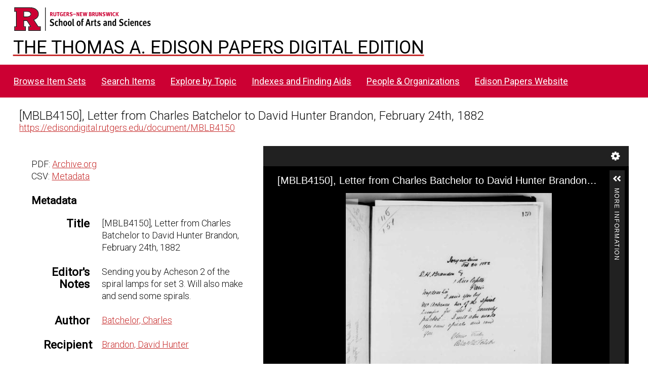

--- FILE ---
content_type: text/html; charset=UTF-8
request_url: https://edisondigital.rutgers.edu/document/MBLB4150
body_size: 24973
content:
<!DOCTYPE html><html lang="en-US">    <head>
        <meta charset="utf-8">
<meta name="viewport" content="width&#x3D;device-width,&#x20;initial-scale&#x3D;1">        <title>Thomas A. Edison Papers Image Edition · Thomas Edison Papers Digital Edition</title>        <link href="&#x2F;application&#x2F;asset&#x2F;css&#x2F;iconfonts.css&#x3F;v&#x3D;4.0.4" media="screen" rel="stylesheet" type="text&#x2F;css">
<link href="&#x2F;&#x2F;fonts.googleapis.com&#x2F;css&#x3F;family&#x3D;Crimson&#x2B;Text&#x3A;400,400italic,700,700italic&#x7C;Roboto&#x3A;100,300,400&#x7C;Oswald&#x3A;100,300,400&#x7C;Bitter&#x3A;700" media="screen" rel="stylesheet" type="text&#x2F;css">
<link href="&#x2F;modules&#x2F;IiifServer&#x2F;asset&#x2F;css&#x2F;iiif-server.css&#x3F;v&#x3D;3.6.20" media="screen" rel="stylesheet" type="text&#x2F;css">
<link href="&#x2F;modules&#x2F;UniversalViewer&#x2F;asset&#x2F;vendor&#x2F;uv&#x2F;uv.css&#x3F;v&#x3D;3.6.7" media="screen" rel="stylesheet" type="text&#x2F;css">
<link href="&#x2F;modules&#x2F;UniversalViewer&#x2F;asset&#x2F;css&#x2F;universal-viewer.css&#x3F;v&#x3D;3.6.7" media="screen" rel="stylesheet" type="text&#x2F;css">
<link href="&#x2F;application&#x2F;asset&#x2F;css&#x2F;resource-page-blocks.css&#x3F;v&#x3D;4.0.4" media="screen" rel="stylesheet" type="text&#x2F;css">
<link href="&#x2F;modules&#x2F;BulkExport&#x2F;asset&#x2F;css&#x2F;bulk-export.css&#x3F;v&#x3D;3.4.30" media="screen" rel="stylesheet" type="text&#x2F;css">
<link href="&#x2F;themes&#x2F;centerrow&#x2F;asset&#x2F;css&#x2F;style.css&#x3F;v&#x3D;1.8.3" media="screen" rel="stylesheet" type="text&#x2F;css">
<link href="&#x2F;themes&#x2F;centerrow&#x2F;asset&#x2F;css&#x2F;custom.css&#x3F;v&#x3D;1.8.3" media="screen" rel="stylesheet" type="text&#x2F;css">
<link href="&#x2F;css-editor" media="screen" rel="stylesheet" type="text&#x2F;css">
<link href="&#x2F;modules&#x2F;DataTypeRdf&#x2F;asset&#x2F;css&#x2F;data-type-rdf-fix.css&#x3F;v&#x3D;3.4.9" media="screen" rel="stylesheet" type="text&#x2F;css">
<link href="&#x2F;modules&#x2F;EUCookieBar&#x2F;asset&#x2F;vendor&#x2F;jquery.cookiebar&#x2F;jquery.cookiebar.css&#x3F;v&#x3D;3.4.4" media="screen" rel="stylesheet" type="text&#x2F;css">
<link href="&#x2F;modules&#x2F;ItemSetsTree&#x2F;asset&#x2F;css&#x2F;item-sets-tree.css&#x3F;v&#x3D;0.7.2" media="screen" rel="stylesheet" type="text&#x2F;css">                <script  src="https&#x3A;&#x2F;&#x2F;code.jquery.com&#x2F;jquery-3.6.2.min.js"></script>
<script  src="&#x2F;application&#x2F;asset&#x2F;js&#x2F;global.js&#x3F;v&#x3D;4.0.4"></script>
<script  src="&#x2F;themes&#x2F;centerrow&#x2F;asset&#x2F;js&#x2F;jquery-accessibleMegaMenu.js&#x3F;v&#x3D;1.8.3"></script>
<script  src="&#x2F;themes&#x2F;centerrow&#x2F;asset&#x2F;js&#x2F;centerrow.js&#x3F;v&#x3D;1.8.3"></script>
<script  defer="defer" src="&#x2F;modules&#x2F;UniversalViewer&#x2F;asset&#x2F;vendor&#x2F;uv&#x2F;umd&#x2F;UV.js&#x3F;v&#x3D;3.6.7"></script>
<script  defer="defer" src="&#x2F;modules&#x2F;UniversalViewer&#x2F;asset&#x2F;js&#x2F;uv.js&#x3F;v&#x3D;3.6.7"></script>
<script >
    //<!--
    if (typeof uvConfigs === 'undefined') {
    var uvConfigs = [];
}
uvConfigs.push({
    "id": "uv-1",
    "root": "/modules/UniversalViewer/asset/vendor/uv/",
    "manifest": "https://edisondigital.rutgers.edu/iiif/2/MBLB4150/manifest",
    "configUri": "/modules/UniversalViewer/asset/universal-viewer/uv-config.json",
    "embedded": false,
    "locales": [
        {
            "name": "en-GB",
            "label": "English"
        }
    ]
});
    //-->
</script>
<script  defer="defer" src="&#x2F;modules&#x2F;IiifServer&#x2F;asset&#x2F;js&#x2F;iiif-server.js&#x3F;v&#x3D;3.6.20"></script>
<script >
    //<!--
    
Omeka.jsTranslate = function(str) {
    var jsTranslations = {"Something went wrong":"Something went wrong","Make private":"Make private","Make public":"Make public","Expand":"Expand","Collapse":"Collapse","You have unsaved changes.":"You have unsaved changes.","Restore item set":"Restore item set","Close icon set":"Close icon set","Open icon set":"Open icon set","[Untitled]":"[Untitled]","Failed loading resource template from API":"Failed loading resource template from API","Restore property":"Restore property","There are no available pages.":"There are no available pages.","Please enter a valid language tag":"Please enter a valid language tag","Title":"Title","Description":"Description","Unknown block layout":"Unknown block layout","Required field must be completed":"Required field must be completed","Class":"Class","Url (deprecated)":"Url (deprecated)","Insert Footnotes":"Insert Footnotes","Batch edit":"Batch edit","Advanced":"Advanced","The actions are processed in the order of the form. Be careful when mixing them.":"The actions are processed in the order of the form. Be careful when mixing them.","To convert values to\/from mapping markers, use module DataTypeGeometry.":"To convert values to\/from mapping markers, use module DataTypeGeometry.","Processes that manage files and remote data can be slow, so it is recommended to process it in background with \"batch edit all\", not \"batch edit selected\".":"Processes that manage files and remote data can be slow, so it is recommended to process it in background with \"batch edit all\", not \"batch edit selected\".","Remove mapping":"Remove mapping","Create ebook":"Create ebook","Create ebook with all":"Create ebook with all","Create ebook with selected":"Create ebook with selected","Go":"Go","A facet must have a name.":"A facet must have a name.","A column must have a name.":"A column must have a name.","A column must have a property.":"A column must have a property.","Error fetching browse markup.":"Error fetching browse markup.","Error fetching facet markup.":"Error fetching facet markup.","Error fetching category markup.":"Error fetching category markup.","Cannot show all. The result set is likely too large.":"Cannot show all. The result set is likely too large.","Loading results\u2026":"Loading results\u2026"};
    return (str in jsTranslations) ? jsTranslations[str] : str;
};
    //-->
</script>
<script  defer="defer" src="&#x2F;modules&#x2F;EUCookieBar&#x2F;asset&#x2F;vendor&#x2F;jquery.cookiebar&#x2F;jquery.cookiebar.js&#x3F;v&#x3D;3.4.4"></script>
<script  defer="defer" src="&#x2F;modules&#x2F;EUCookieBar&#x2F;asset&#x2F;js&#x2F;eu-cookie-bar.js&#x3F;v&#x3D;3.4.4"></script>
<script >
    //<!--
    var euCookieBarOptions = {"acceptButton":true,"acceptText":"OK","declineButton":false,"declineText":"Disable Cookies","policyButton":false,"policyText":"Privacy Policy","policyURL":"/","bottom":true,"fixed":true,"zindex":"99999","message":"<p>This site uses Google Analytics to track usage. By visiting this site, you accept the terms and conditions.</p>\r\n"};
    //-->
</script>        <style>
            .banner {
                height: ;
                align-items: center;
            }
                    @media screen and (max-width:640px) {
                .banner {
                    height: ;
                }
            }
                </style>
    <!-- Google tag (gtag.js) -->
<script async src="https://www.googletagmanager.com/gtag/js?id=G-87TNMJLZLF"></script>
<script>
  window.dataLayer = window.dataLayer || [];
  function gtag(){dataLayer.push(arguments);}
  gtag('js', new Date());

  gtag('config', 'G-87TNMJLZLF');
</script></head>

    <body class="item&#x20;resource&#x20;show">        <a id="skipnav" href="#content">Skip to main content</a>
                <div id="wrap">
            <header>
                <img class="site-title rutgers-logo" src="https://sas.rutgers.edu/media/templates/site/cassiopeia_sas/images/Rutgers-SAS-Logo.svg" alt="School of Arts and Sciences, Rutgers University">
                <a href="/" class="site-title">
                <h1>The Thomas A. Edison Papers Digital Edition</h1>
                <!--<img class="taep-logo" src="https://edisonlegacy.reclaim.hosting/omeka4/files/asset/409e7eae5397a681471c1a22dc6b87a4a9eb86b4.png" alt="Thomas A. Edison Papers, Rutgers University">-->
                </a>
                <div id="search-container">
                    
<form action="/index/search" id="search-form">
    <input type="text" name="fulltext_search" value=""
        placeholder="Search"
        aria-label="Search">
    <button type="submit">Search</button>
</form>
                    <button type="button" class="search-toggle" title="Toggle search"></button>
                </div>
                 <nav>
<ul class="navigation">
                                    <li class="">
            <a href="/item-set?page=1&sort_by=dcterms:identifier&sort_order=asc">Browse Item Sets</a>
                    </li>
                                    <li class="">
            <a href="/item/search">Search Items</a>
                    </li>
                                    <li class="">
            <a href="/explore">Explore by Topic</a>
                    </li>
                                    <li class="">
            <a href="/indexes">Indexes and Finding Aids</a>
                    </li>
                                    <li class="">
            <a href="/faceted-browse/1">People &amp; Organizations</a>
                    </li>
                                    <li class="">
            <a href="http://edison.rutgers.edu">Edison Papers Website</a>
                    </li>
    </ul>
</nav>
                            </header>

            <div id="content" role="main">
                

<p>
<div style="font-size:24px;">
[MBLB4150], Letter from Charles Batchelor to David Hunter Brandon, February 24th, 1882</div>
<a href="https://edisondigital.rutgers.edu/document/MBLB4150">https://edisondigital.rutgers.edu/document/MBLB4150</a>
</p>

<!--<h3>Item</h3>-->
<div class="main-content">
    
<div id="uv-1" class="uv universal-viewer viewer"></div>


<button type="button" class="iiif-copy" title="Copy&#x20;IIIF&#x20;manifest&#x20;url&#x20;in&#x20;clipboard&#x20;to&#x20;use&#x20;in&#x20;any&#x20;IIIF&#x20;viewer." data-iiif-url="https://edisondigital.rutgers.edu/iiif/2/MBLB4150/manifest" data-text-copied="IIIF&#x20;manifest&#x20;url&#x20;copied&#x20;in&#x20;clipboard&#x21;" data-text-failed="Unable to copy url in clipboard!"></button>
    </div>

<div class="sidebar">
    <p>
	PDF: <a href="https://archive.org/details/edisonmicrofilm93/page/n598/mode/1up">Archive.org</a><br>	CSV: <a href="/item/MBLB4150.csv">Metadata</a><br>    </p>
    <h3>Metadata</h3>
    
<dl>
    <div class="property">
        <dt>
        Title                </dt>
                        <dd class="value" lang="">
                        <span class="value-content">[MBLB4150], Letter from Charles Batchelor to David Hunter Brandon, February 24th, 1882</span>
                                            </dd>
            </div>
    <div class="property">
        <dt>
        Editor&#039;s Notes                </dt>
                        <dd class="value" lang="">
                        <span class="value-content">Sending you by Acheson 2 of the spiral lamps for set 3.  Will also make and send some spirals.</span>
                                            </dd>
            </div>
    <div class="property">
        <dt>
        Author                </dt>
                        <dd class="value" lang="">
                        <span class="value-content"><a class="metadata-browse-direct-link" href="&#x2F;digital&#x2F;item&#x3F;Search&#x3D;&amp;property&#x25;5B0&#x25;5D&#x25;5Bproperty&#x25;5D&#x3D;2&amp;property&#x25;5B0&#x25;5D&#x25;5Btype&#x25;5D&#x3D;eq&amp;property&#x25;5B0&#x25;5D&#x25;5Btext&#x25;5D&#x3D;Batchelor,&#x25;20Charles">Batchelor, Charles</a></span>
                                            </dd>
            </div>
    <div class="property">
        <dt>
        Recipient                </dt>
                        <dd class="value" lang="">
                        <span class="value-content"><a class="metadata-browse-direct-link" href="&#x2F;digital&#x2F;item&#x3F;Search&#x3D;&amp;property&#x25;5B0&#x25;5D&#x25;5Bproperty&#x25;5D&#x3D;77&amp;property&#x25;5B0&#x25;5D&#x25;5Btype&#x25;5D&#x3D;eq&amp;property&#x25;5B0&#x25;5D&#x25;5Btext&#x25;5D&#x3D;Brandon,&#x25;20David&#x25;20Hunter">Brandon, David Hunter</a></span>
                                            </dd>
            </div>
    <div class="property">
        <dt>
        Mentioned                </dt>
                        <dd class="value" lang="">
                        <span class="value-content"><a class="metadata-browse-direct-link" href="&#x2F;digital&#x2F;item&#x3F;Search&#x3D;&amp;property&#x25;5B0&#x25;5D&#x25;5Bproperty&#x25;5D&#x3D;13&amp;property&#x25;5B0&#x25;5D&#x25;5Btype&#x25;5D&#x3D;eq&amp;property&#x25;5B0&#x25;5D&#x25;5Btext&#x25;5D&#x3D;Acheson,&#x25;20Edward&#x25;20Goodrich">Acheson, Edward Goodrich</a></span>
                                            </dd>
            </div>
    <div class="property">
        <dt>
        Date                </dt>
                        <dd class="value" lang="">
                        <span class="value-content">1882-02-24</span>
                                            </dd>
            </div>
    <div class="property">
        <dt>
        Type                </dt>
                        <dd class="value" lang="">
                        <span class="value-content"><a class="metadata-browse-direct-link" href="&#x2F;digital&#x2F;item&#x3F;Search&#x3D;&amp;property&#x25;5B0&#x25;5D&#x25;5Bproperty&#x25;5D&#x3D;8&amp;property&#x25;5B0&#x25;5D&#x25;5Btype&#x25;5D&#x3D;eq&amp;property&#x25;5B0&#x25;5D&#x25;5Btext&#x25;5D&#x3D;Letter">Letter</a></span>
                                            </dd>
            </div>
    <div class="property">
        <dt>
        Subject                </dt>
                        <dd class="value" lang="">
                        <span class="value-content"><a class="metadata-browse-direct-link" href="&#x2F;digital&#x2F;item&#x3F;Search&#x3D;&amp;property&#x25;5B0&#x25;5D&#x25;5Bproperty&#x25;5D&#x3D;3&amp;property&#x25;5B0&#x25;5D&#x25;5Btype&#x25;5D&#x3D;eq&amp;property&#x25;5B0&#x25;5D&#x25;5Btext&#x25;5D&#x3D;International&#x25;20business&#x25;20operations">International business operations</a></span>
                                            </dd>
                        <dd class="value" lang="">
                        <span class="value-content"><a class="metadata-browse-direct-link" href="&#x2F;digital&#x2F;item&#x3F;Search&#x3D;&amp;property&#x25;5B0&#x25;5D&#x25;5Bproperty&#x25;5D&#x3D;3&amp;property&#x25;5B0&#x25;5D&#x25;5Btype&#x25;5D&#x3D;eq&amp;property&#x25;5B0&#x25;5D&#x25;5Btext&#x25;5D&#x3D;Patent&#x25;20application">Patent application</a></span>
                                            </dd>
                        <dd class="value" lang="">
                        <span class="value-content"><a class="metadata-browse-direct-link" href="&#x2F;digital&#x2F;item&#x3F;Search&#x3D;&amp;property&#x25;5B0&#x25;5D&#x25;5Bproperty&#x25;5D&#x3D;3&amp;property&#x25;5B0&#x25;5D&#x25;5Btype&#x25;5D&#x3D;eq&amp;property&#x25;5B0&#x25;5D&#x25;5Btext&#x25;5D&#x3D;Incandescent&#x25;20lamp">Incandescent lamp</a></span>
                                            </dd>
            </div>
    <div class="property">
        <dt>
        Folder ID                </dt>
                        <dd class="value" lang="">
                        <span class="value-content">[MBLB4-F] Special Collections Series -- Charles Batchelor Collection -- Letterbooks</span>
                                            </dd>
            </div>
    <div class="property">
        <dt>
        Microfilm ID                </dt>
                        <dd class="value" lang="">
                        <span class="value-content">93:590</span>
                                            </dd>
            </div>
    <div class="property">
        <dt>
        Document ID                </dt>
                        <dd class="value" lang="">
                        <span class="value-content">MBLB4150</span>
                                            </dd>
            </div>
    <div class="property">
        <dt>
        URL                </dt>
                        <dd class="value uri" lang="">
                        <span class="value-content"><a class="uri-value-link" target="_blank" href="https&#x3A;&#x2F;&#x2F;edisondigital.rutgers.edu&#x2F;document&#x2F;MBLB4150">https://edisondigital.rutgers.edu/document/MBLB4150</a></span>
                                            </dd>
            </div>
    <div class="property">
        <dt>
        Rights                </dt>
                        <dd class="value" lang="">
                        <span class="value-content"><a class="metadata-browse-direct-link" href="&#x2F;digital&#x2F;item&#x3F;Search&#x3D;&amp;property&#x25;5B0&#x25;5D&#x25;5Bproperty&#x25;5D&#x3D;15&amp;property&#x25;5B0&#x25;5D&#x25;5Btype&#x25;5D&#x3D;eq&amp;property&#x25;5B0&#x25;5D&#x25;5Btext&#x25;5D&#x3D;Thomas&#x25;20Edison&#x25;20National&#x25;20Historical&#x25;20Park">Thomas Edison National Historical Park</a></span>
                                            </dd>
            </div>
    <div class="property">
        <dt>
        Publisher                </dt>
                        <dd class="value" lang="">
                        <span class="value-content">Thomas A. Edison Papers, School of Arts and Sciences, Rutgers University</span>
                                            </dd>
            </div>
    <div class="property">
        <dt>
        License                </dt>
                        <dd class="value" lang="">
                        <span class="value-content">CC0 1.0 Universal</span>
                                            </dd>
            </div>
    <div class="property">
        <dt>
        Has Version                </dt>
                        <dd class="value uri" lang="">
                        <span class="value-content"><a class="uri-value-link" target="_blank" href="https&#x3A;&#x2F;&#x2F;archive.org&#x2F;details&#x2F;edisonmicrofilm93&#x2F;page&#x2F;n598&#x2F;mode&#x2F;1up">Archive.org Viewer, Microfilm Series Reel 93</a></span>
                                            </dd>
            </div>
</dl>
<dl class="item-sets">
    <div class="property">
        <dt>Item sets</dt>
                <dd class="value">
            <a href="/folder/MBLB4-F">[MBLB4-F] Cat. 1239 (1881-1883)</a>
        </dd>
            </div>
</dl>
</div>
<div style="clear:both;"></div>
<script type="application/ld+json">{"@context":"https:\/\/edisondigital.rutgers.edu\/api-context","@id":"https:\/\/edisondigital.rutgers.edu\/api\/items\/97973","@type":"o:Item","o:id":97973,"o:is_public":true,"o:owner":{"@id":"https:\/\/edisondigital.rutgers.edu\/api\/users\/1","o:id":1},"o:resource_class":null,"o:resource_template":{"@id":"https:\/\/edisondigital.rutgers.edu\/api\/resource_templates\/1","o:id":1},"o:thumbnail":null,"o:title":"[MBLB4150], Letter from Charles Batchelor to David Hunter Brandon, February 24th, 1882","thumbnail_display_urls":{"large":"https:\/\/edisondigital.rutgers.edu\/files\/large\/MBLB4150\/do0582.jpg","medium":"https:\/\/edisondigital.rutgers.edu\/files\/medium\/MBLB4150\/do0582.jpg","square":"https:\/\/edisondigital.rutgers.edu\/files\/square\/MBLB4150\/do0582.jpg"},"o:created":{"@value":"2019-06-11T06:39:37+00:00","@type":"http:\/\/www.w3.org\/2001\/XMLSchema#dateTime"},"o:modified":{"@value":"2025-09-12T13:13:54+00:00","@type":"http:\/\/www.w3.org\/2001\/XMLSchema#dateTime"},"o:primary_media":{"@id":"https:\/\/edisondigital.rutgers.edu\/api\/media\/276780","o:id":276780},"o:media":[{"@id":"https:\/\/edisondigital.rutgers.edu\/api\/media\/276780","o:id":276780}],"o:item_set":[{"@id":"https:\/\/edisondigital.rutgers.edu\/api\/item_sets\/157403","o:id":157403}],"o:site":[{"@id":"https:\/\/edisondigital.rutgers.edu\/api\/sites\/1","o:id":1}],"dcterms:title":[{"type":"literal","property_id":1,"property_label":"Title","is_public":true,"@value":"[MBLB4150], Letter from Charles Batchelor to David Hunter Brandon, February 24th, 1882"}],"dcterms:abstract":[{"type":"literal","property_id":19,"property_label":"Abstract","is_public":true,"@value":"Sending you by Acheson 2 of the spiral lamps for set 3.  Will also make and send some spirals."}],"dcterms:creator":[{"type":"literal","property_id":2,"property_label":"Creator","is_public":true,"@value":"Batchelor, Charles"}],"bibo:recipient":[{"type":"literal","property_id":77,"property_label":"recipient","is_public":true,"@value":"Brandon, David Hunter"}],"dcterms:relation":[{"type":"literal","property_id":13,"property_label":"Relation","is_public":true,"@value":"Acheson, Edward Goodrich"}],"dcterms:date":[{"type":"literal","property_id":7,"property_label":"Date","is_public":true,"@value":"1882-02-24"}],"dcterms:type":[{"type":"literal","property_id":8,"property_label":"Type","is_public":true,"@value":"Letter"}],"dcterms:subject":[{"type":"literal","property_id":3,"property_label":"Subject","is_public":true,"@value":"International business operations"},{"type":"literal","property_id":3,"property_label":"Subject","is_public":true,"@value":"Patent application"},{"type":"literal","property_id":3,"property_label":"Subject","is_public":true,"@value":"Incandescent lamp"}],"dcterms:isPartOf":[{"type":"literal","property_id":33,"property_label":"Is Part Of","is_public":true,"@value":"[MBLB4-F] Special Collections Series -- Charles Batchelor Collection -- Letterbooks"}],"dcterms:source":[{"type":"literal","property_id":11,"property_label":"Source","is_public":true,"@value":"93:590"}],"dcterms:identifier":[{"type":"literal","property_id":10,"property_label":"Identifier","is_public":true,"@value":"MBLB4150"}],"bibo:uri":[{"type":"uri","property_id":121,"property_label":"uri","is_public":true,"@id":"https:\/\/edisondigital.rutgers.edu\/document\/MBLB4150","o:label":"https:\/\/edisondigital.rutgers.edu\/document\/MBLB4150"}],"dcterms:rights":[{"type":"literal","property_id":15,"property_label":"Rights","is_public":true,"@value":"Thomas Edison National Historical Park"}],"dcterms:publisher":[{"type":"literal","property_id":5,"property_label":"Publisher","is_public":true,"@value":"Thomas A. Edison Papers, School of Arts and Sciences, Rutgers University"}],"dcterms:license":[{"type":"literal","property_id":49,"property_label":"License","is_public":true,"@value":"CC0 1.0 Universal"}],"dcterms:created":[{"type":"numeric:timestamp","property_id":20,"property_label":"Date Created","is_public":true,"@value":"1882-02-24","@type":"http:\/\/www.w3.org\/2001\/XMLSchema#date"}],"dcterms:hasVersion":[{"type":"uri","property_id":28,"property_label":"Has Version","is_public":true,"@id":"https:\/\/archive.org\/details\/edisonmicrofilm93\/page\/n598\/mode\/1up","o:label":"Archive.org Viewer, Microfilm Series Reel 93"}]}</script>
<div class="bulk-export ">
        <h4>Export</h4>
        <ul class="value exporters">
            <li><a download="97973.csv class="exporter download-csv" href="&#x2F;item&#x2F;97973.csv" title="Download&#x20;as&#x20;csv">csv</a></li>
            <li><a download="97973.json-ld class="exporter download-json-ld" href="&#x2F;item&#x2F;97973.json-ld" title="Download&#x20;as&#x20;json-ld">json-ld</a></li>
            <li><a download="97973.ods class="exporter download-ods" href="&#x2F;item&#x2F;97973.ods" title="Download&#x20;as&#x20;spreadsheet&#x20;ods">ods</a></li>
            <li><a download="97973.tsv class="exporter download-tsv" href="&#x2F;item&#x2F;97973.tsv" title="Download&#x20;as&#x20;tsv">tsv</a></li>
            <li><a download="97973.txt class="exporter download-txt" href="&#x2F;item&#x2F;97973.txt" title="Download&#x20;as&#x20;txt">txt</a></li>
        </ul>
</div>
            </div>

            <footer class="site-footer">
        		<p><br><p>The Thomas A. Edison Papers is a project that narrates Edison's life and work through his documents.</p>
        	  	<p>Federal funding provided by<br>
        		<img id="neh-logo" src="https://edisondigital.rutgers.edu/files/asset/9f56a48869a5ff26ff889751bf7f5e7c7b4bb5fb.jpg" style="width:300px;border:10px solid white;border-radius:10px;margin-top:10px;"  alt="National Endowment for the Humanities">
        	  	<br>																		
        	  	<img id="nhprc-logo" src="https://edisondigital.rutgers.edu/files/asset/928a61ce131f35a19397840bbab6207e02b8b16e.png" alt="National Archives - National Historical Publications &amp; Records Commission" style="width:300px;border:10px solid white; border-radius:10px;">
        	  	</p>		                
                                Powered by Omeka S                            </footer>
        </div>
        <script type="text/javascript">
        jQuery(document).ready(function () {
            CenterRow.mobileMenu();
            CenterRow.megaMenu();
        });
        </script>
    </body>
</html>


--- FILE ---
content_type: text/css
request_url: https://edisondigital.rutgers.edu/themes/centerrow/asset/css/style.css?v=1.8.3
body_size: 24646
content:
/*! normalize.css v4.1.1 | MIT License | github.com/necolas/normalize.css */html{font-family:sans-serif;-ms-text-size-adjust:100%;-webkit-text-size-adjust:100%}body{margin:0}article,aside,details,figcaption,figure,footer,header,main,menu,nav,section,summary{display:block}audio,canvas,progress,video{display:inline-block}audio:not([controls]){display:none;height:0}progress{vertical-align:baseline}template,[hidden]{display:none}a{background-color:transparent;-webkit-text-decoration-skip:objects}a:active,a:hover{outline-width:0}abbr[title]{border-bottom:none;text-decoration:underline;-webkit-text-decoration:underline dotted;text-decoration:underline dotted}b,strong{font-weight:inherit}b,strong{font-weight:bolder}dfn{font-style:italic}h1{font-size:2em;margin:.67em 0}mark{background-color:#ff0;color:#000}small{font-size:80%}sub,sup{font-size:75%;line-height:0;position:relative;vertical-align:baseline}sub{bottom:-0.25em}sup{top:-0.5em}img{border-style:none}svg:not(:root){overflow:hidden}code,kbd,pre,samp{font-family:monospace,monospace;font-size:1em}figure{margin:1em 40px}hr{box-sizing:content-box;height:0;overflow:visible}button,input,select,textarea{font:inherit;margin:0}optgroup{font-weight:bold}button,input{overflow:visible}button,select{text-transform:none}button,html [type=button],[type=reset],[type=submit]{-webkit-appearance:button}button::-moz-focus-inner,[type=button]::-moz-focus-inner,[type=reset]::-moz-focus-inner,[type=submit]::-moz-focus-inner{border-style:none;padding:0}button:-moz-focusring,[type=button]:-moz-focusring,[type=reset]:-moz-focusring,[type=submit]:-moz-focusring{outline:1px dotted ButtonText}fieldset{border:1px solid silver;margin:0 2px;padding:.35em .625em .75em}legend{box-sizing:border-box;color:inherit;display:table;max-width:100%;padding:0;white-space:normal}textarea{overflow:auto}[type=checkbox],[type=radio]{box-sizing:border-box;padding:0}[type=number]::-webkit-inner-spin-button,[type=number]::-webkit-outer-spin-button{height:auto}[type=search]{-webkit-appearance:textfield;outline-offset:-2px}[type=search]::-webkit-search-cancel-button,[type=search]::-webkit-search-decoration{-webkit-appearance:none}::-webkit-input-placeholder{color:inherit;opacity:.54}::-webkit-file-upload-button{-webkit-appearance:button;font:inherit}@media screen{*{box-sizing:border-box}html{font:18px/24px "Crimson Text",serif;color:#676767}a{color:#c72e2e;text-decoration:underline}a:hover{-webkit-text-decoration:double underline;text-decoration:double underline}a:focus{border:solid 1px #c72e2e}h1,h2,h3,h4,h5,h6{color:#000}h1{text-align:center;font-size:36px;margin-bottom:24px;line-height:48px;font-weight:normal}h2{font-size:27px;margin-bottom:24px;line-height:48px;font-weight:normal}p{margin:24px 0}#wrap{max-width:1100px;margin:auto;padding:0 24px;position:relative}#wrap{padding-bottom:48px}table{margin:48px auto;border-collapse:collapse;border-top:1px solid #dedede;border-bottom:1px solid #dedede}th,td{padding:12px;vertical-align:top}th{border-bottom:3px solid #dedede;padding-bottom:9px;text-align:left}td{border-bottom:1px solid #dedede;padding-bottom:11px}::-webkit-input-placeholder{font-style:italic}::-moz-placeholder{font-style:italic}:-ms-input-placeholder{font-style:italic}:-moz-placeholder{font-style:italic}fieldset{border:0;margin:0;padding:0}select{appearance:none;-webkit-appearance:none;-moz-appearance:none;border:1px solid #dedede;border-radius:2px;font-size:18px;line-height:24px;color:#676767;height:36px;background:#fff url("../../../../application/asset/img/select-arrow.svg") no-repeat;background-position:right 6px center;background-size:5.715px;padding:6px 24px 6px 6px}select option{margin:0 12px}button,.button,input[type=submit]{background-color:#dedede;color:#676767;border:0;cursor:pointer;padding:6px;min-height:36px;min-width:36px;line-height:24px;text-align:center}a.button{color:#000;display:inline-block}a.button:hover{text-decoration:none}input[type=text],input[type=password],input[type=email],input[type=url],input[type=number],input[type=date],input[type=datetime-local]{border:1px solid #dedede;padding:5px;height:36px}textarea{border:1px solid #dedede;padding:5px}.field{margin-bottom:24px;display:flex;flex-wrap:wrap}.field .field-meta{width:25%;padding-right:24px;text-align:right;line-height:36px}.field-description{margin-bottom:6px}.required.field .field-meta:after{content:"*"}.field .field-meta legend{float:right}.field .inputs{width:75%;padding-left:24px}.field .collapsible{font-size:13.5px;display:block;clear:both;line-height:18px}.field .inputs~*,form input[type=submit]{margin-left:calc(25% + 24px);margin-top:12px}#advanced-search .value:not(:first-child){margin-top:6px}#advanced-search{padding:24px 0}#advanced-search input[type=text]{height:36px}#advanced-search input[type=submit]{font-size:22.5px;padding:12px}#advanced-search .multi-value div.value:only-of-type .remove-value{display:none}#advanced-search .remove-value{text-indent:-9999px;position:relative;width:36px;height:36px;margin-left:6px}#advanced-search .remove-value:before{text-indent:0;position:absolute;top:0;left:0;right:0;bottom:0;line-height:36px}.search-entry:not(:first-child){margin-top:12px}nav .navigation,nav ul{list-style:none;padding:0}.item-pagination.navigation{border-top:1px solid #dedede;padding-top:11px;display:flex;justify-content:space-between}.secondary-nav{text-align:center}.secondary-nav ul{margin:0 0 -1px;border-bottom:1px solid #dedede;padding-bottom:-1px}.secondary-nav.navigation li{display:inline-block;margin-right:.5em;padding-bottom:12px}.secondary-nav.navigation li.active a{color:#c72e2e}.secondary-nav a{color:#676767}#skipnav{position:fixed;top:24px;left:50%;border:1px solid #dedede;transform:translateX(-50%);z-index:-5;padding:6px;background-color:#fff;opacity:0}#skipnav:focus{z-index:1000;opacity:1}#skipnav{position:absolute;top:0;left:-9999px;background-color:#fff;padding:6px;display:inline-block}#skipnav:focus{left:50%;transform:translateX(-50%)}header nav .navigation{position:relative;list-style-type:none;padding:0;display:flex;justify-content:space-between;align-items:stretch;border-top:1px solid #dedede;border-bottom:1px solid #dedede;padding:0;margin:24px 0}header nav li{display:block;margin:0 .5em}header nav a{font-size:15.75px}.site-title{font-size:27px;text-transform:uppercase;letter-spacing:.125em;margin:48px 0 0;display:block;text-align:center}.site-title:hover{text-decoration:none}.site-title img{max-height:72px;max-width:100%}.banner{position:relative;display:flex;align-items:center;overflow:hidden;max-width:100%;margin-left:auto;margin-right:auto}.banner img{width:100%}#search-container{position:absolute;top:-48px;right:24px}#search-container input[type=text],#search-container button{border:0;border-bottom:1px solid #dedede;background-color:#fff;height:36px;display:inline-block;line-height:24px;padding:6px;vertical-align:bottom;background-color:#fff;color:#676767}#search-form{display:flex;padding:6px 12px 12px;box-shadow:0 0 0 1px #dedede inset;background:#fff}#search-form.closed{width:36px;height:42px}#search-form.open{right:36px;position:absolute}#search-form+button.search-toggle{bottom:0;position:absolute;width:36px;height:36px;border-bottom:0;color:#b8b8b8}#search-form.closed+.search-toggle{right:0;border:1px solid #dedede;border-top:0}#search-form.closed+.search-toggle:after{content:"";font-family:"Font Awesome 5 Free";font-weight:900}#search-form.open+.search-toggle{top:6px;right:0}#search-form.open+.search-toggle:after{content:"";font-family:"Font Awesome 5 Free";font-weight:900}#search-form.closed [type=text],#search-form.closed [type=submit],#search-form.closed #advanced-form{display:none}#search-form button{width:36px;overflow:hidden;text-indent:-9999px;position:relative}#search-form button:after{content:"";font-family:"Font Awesome 5 Free";font-weight:900;position:absolute;top:6px;right:0;text-indent:0;width:36px;text-align:center;cursor:pointer}#query:focus{position:relative;z-index:1}#advanced-form{background-color:#fff;position:absolute;top:100%;padding:12px;right:0;left:0;border:1px solid #dedede;border-top:0}#advanced-form fieldset{margin-bottom:12px}#advanced-form fieldset input{margin-right:6px}#advanced-form p{margin:0}#content .blocks{width:100%}#content .blocks>h2:first-of-type{text-align:center;font-size:36px;margin-bottom:24px;line-height:48px;font-weight:normal}header nav ul{display:block;position:relative;list-style:none;margin:0;padding:0;z-index:15}.nav-item{list-style:none;display:inline-block;padding:0;margin:0}.nav-item>a{height:100%;position:relative;display:inline-block;padding:6px 12px;margin:0 0 -1px 0;border:1px solid transparent}.open{border-bottom:3px solid #dedede}.nav-item.open>a{padding:6px 12px 3px}.nav-item>a.open{background-color:#fff;border-bottom:0;z-index:1;margin-bottom:0;text-decoration:underline}header nav>ul>li>.sub-nav-toggle{margin-left:-12px;position:relative;z-index:1}.nav-menu>.nav-item>[role=button]:after{content:"  ";font-family:"Font Awesome 5 Free";font-weight:900;display:inline-block;width:24px}.nav-menu>.nav-item>[aria-expanded=true]:after{content:"  "}a.parent{font-weight:bold}a.parent:after{content:":"}.sub-nav{position:absolute;display:none;border:1px solid #dedede;border-width:1px 0;background-color:#fff}.sub-nav.first{max-width:100%;margin:0 auto;padding:0 12px}.first.open.sub-nav>ul>li>ul>li{width:25%}.first.open.sub-nav ul ul ul{display:block;padding-left:24px}}@media screen and (min-width: 1100px){.sub-nav.first{max-width:calc(1100px - 1.25%)}}@media screen{.open.sub-nav,.open.sub-nav ul{display:flex;flex-wrap:wrap;top:100%;left:0;right:0;z-index:999}}@media screen{.sub-nav-group .sub-nav-group{margin-right:24px}}@media screen{.sub-nav ul{margin:0;padding:0;display:block}}@media screen{.open.sub-nav>ul{width:100%;display:block}}@media screen{.open.sub-nav ul{position:static;border:0}.open.sub-nav ul li{padding:6px}.open.sub-nav ul li a:not(.parent){padding-left:24px;text-indent:-24px;display:inline-block}.open.sub-nav ul li a:not(.parent):before{content:"◆";display:inline-block;width:24px;margin-right:-3px;text-indent:0}}@media screen{.sub-nav .sub-nav-toggle{display:none}}@media screen{.sub-nav li{display:block;list-style-type:none;margin:0;padding:12px;position:relative}}@media screen{footer{margin-top:48px;clear:both}}@media screen{#bottom-nav li{display:inline-block;margin-right:1em;font-size:15.75px}}@media screen{#sort-links{display:inline-block}#sort-links ul{list-style:none;padding:0;display:inline-block}#sort-links li{display:inline-block;margin:0 .5em}#sort-links a{color:#676767}#sort-links .sorting a{color:#c72e2e}}@media screen{.browse-controls{display:flex;justify-content:space-between;flex-wrap:wrap;flex-direction:row-reverse;width:100%}}@media screen{.sorting button{padding:2px 4px}}@media screen{.pagination{float:right}}@media screen{.pagination>*{display:inline-block;vertical-align:top}}@media screen{.pagination form,.pagination .next.button{margin-right:12px}}@media screen{.pagination .button{background-color:#fff;border:1px solid #dedede;height:37.2px;line-height:36px;padding:0 12px;text-align:center}}@media screen{.pagination .row-count{line-height:36px}}@media screen{[name=page]{width:72px;text-align:center}}@media screen{#sort-links{float:right}}@media screen{.layout-toggle button{width:36px}}@media screen{.o-icon-grid:before{font-family:"Font Awesome 5 Free";content:"";font-weight:900}}@media screen{.o-icon-list:before{font-family:"Font Awesome 5 Free";content:"";font-weight:900}}@media screen{.resource-list{padding-left:0;list-style:none;width:100%}.resource-list a.thumbnail{display:block}.resource-list a.thumbnail img{vertical-align:bottom}}@media screen{.resource-list.grid{display:flex;flex-wrap:wrap;justify-content:center;clear:both}.resource-list.grid .resource{padding:24px;width:25%;font-size:15.75px}.resource-list.grid .thumbnail{display:block;margin-bottom:12px}}@media screen{.resource-list.list{border-top:1px solid #dedede}.resource-list.list .thumbnail{float:right;margin-left:24px}.resource-list.list .resource{border-bottom:1px solid #dedede;padding:24px 0;overflow:hidden}}@media screen{#collection-items h2{width:100%}}@media screen{.browse .resource-list .resource-link{font-weight:bold}}@media screen{.browse .resource h4{font-size:18px;line-height:24px;margin-bottom:0}}@media screen{.browse .item-img a{display:block}}@media screen{.browse .resource img{max-width:100%}}@media screen{.browse .creator+.date{margin-left:-4px}.browse .creator+.date:before{content:", "}}@media screen{.search-filters{text-align:center;margin:0 0 24px}.search-filters .filter{display:inline-block;border:1px solid #dedede;padding:5px;font-size:22.5px;margin:0 .5em}.search-filters .filter-label:after{content:": "}}@media screen{#itemfiles{margin-bottom:24px;height:0;padding-bottom:50vh}#itemfiles li{display:none}}@media screen{.media-render img{vertical-align:top}}@media screen{#content #itemfiles a{background-color:transparent}}@media screen{.media.show .media-render.video{margin-bottom:24px;text-align:center;background-color:#000;display:flex;flex-wrap:wrap;justify-content:center;padding-bottom:54px}.media.show .media-render.video video{width:auto;max-height:50vh;max-width:100%}}@media screen{@font-face{font-family:lg;src:url(../fonts/lg.woff2?io9a6k) format("woff2"),url(../fonts/lg.ttf?io9a6k) format("truetype"),url(../fonts/lg.woff?io9a6k) format("woff"),url(../fonts/lg.svg?io9a6k#lg) format("svg");font-weight:400;font-style:normal;font-display:block}}@media screen{.lg-outer.lg-first-slide-loading .lg-actual-size,.lg-outer.lg-first-slide-loading .lg-zoom-in,.lg-outer.lg-first-slide-loading .lg-zoom-out,.lg-outer[data-lg-slide-type=iframe] .lg-actual-size,.lg-outer[data-lg-slide-type=iframe] .lg-zoom-in,.lg-outer[data-lg-slide-type=iframe] .lg-zoom-out,.lg-outer[data-lg-slide-type=video] .lg-actual-size,.lg-outer[data-lg-slide-type=video] .lg-zoom-in,.lg-outer[data-lg-slide-type=video] .lg-zoom-out{display:none}}@media screen{.lg-counter{min-width:50px;padding-left:0;margin-left:20px;text-align:center}}@media screen{.lg-icon.hidden{display:none}}@media screen{.lg-icon.o-icon-undo{font-size:16px}}@media screen{.media-render a.lg-icon{font-family:lg !important;speak:never;font-size:27px;font-style:normal;font-weight:400;font-variant:normal;text-transform:none;line-height:1;-webkit-font-smoothing:antialiased;-moz-osx-font-smoothing:grayscale;height:48px;width:48px;display:inline-block;color:#fff;opacity:.5;margin-top:12px;text-align:center}}@media screen{.media-render a.lg-icon:hover{opacity:1}}@media screen{.lg-download:after{content:""}}@media screen{.lg-toolbar{width:100%;text-align:right}}@media screen{.expand:after,.collapse:after{font-family:"Font Awesome 5 Free";font-weight:900}}@media screen{.expand:after{content:""}}@media screen{.collapse:after{content:""}}@media screen{.collapsible{display:none}}@media screen{.collapse+.collapsible{display:block;width:100%}.collapse+.collapsible dl{margin-top:12px}.collapse+.collapsible .property{margin-bottom:12px}}@media screen{.property,.media-list{display:flex;margin-bottom:24px;flex-wrap:wrap;justify-content:flex-end;clear:both;width:100%}}@media screen{.resource.show dt{width:25%;font-weight:bold;color:#000;margin:0;text-align:right;padding:0 0 0 24px;font-size:22.5px}}@media screen{.resource.show dl dl dt{font-size:18px !important;line-height:24px}}@media screen{.property .field-term{display:block;font-size:18px}}@media screen{.resource-metadata{width:100%}}@media screen{.resource.show dl dl{width:100%;display:flex;flex-wrap:wrap;border-left:1px solid #dedede;margin:24px 0}}@media screen{.resource.show dt~dd,.media-list dt~.resource-link{width:75%;padding:0 24px;margin-left:0}}@media screen{.resource.show .property dl dt,.resource.show .property dl dd{margin-bottom:12px}.resource.show .property dl dt:last-of-type,.resource.show .property dl dd:last-of-type{margin-bottom:0}}@media screen{.resource.show .property .property{margin-bottom:0}}@media screen{.resource-metadata .value:not(:last-child),.media-list dt~.resource-link:not(:last-child),#linked-resources .linked-resource{padding-bottom:6px;margin-bottom:6px;border-bottom:1px solid #dedede}}@media screen{.resource-metadata dt~.value:last-child,.media-list dt~.resource-link:last-child{border-bottom-color:transparent}}@media screen{.property .value:not(:last-child){margin-bottom:12px}}@media screen{.property .value>*:first-child{margin-top:0}}@media screen{.property .value img{height:36px;display:inline-block;vertical-align:middle}}@media screen{.property .value .language{display:inline-block;padding:0 6px;border:1px solid #dedede;margin-right:6px;align-self:flex-start}}@media screen{.property .value table{margin:0;width:100%}}@media screen{.property .value.resource .resource-link{float:left;max-width:80%}}@media screen{.property .value.resource .expand,.property .value.resource .collapse{line-height:36px}}@media screen{.property .value:not(:last-child) .resource-link{margin-bottom:12px}}@media screen{.property .value-content:not(:only-child){margin-right:6px}}@media screen{.resource.show .resource-link{display:flex;align-items:center}}@media screen{.resource-metadata .resource-link img,.results .resource-link img{margin-right:6px}}@media screen{#linked-resources{display:flex;justify-content:flex-end;width:100%;flex-wrap:wrap;align-items:flex-start}}@media screen{.linked-header,.linked-footer{width:100%;margin-bottom:24px;display:flex;justify-content:flex-end}}@media screen{#linked-filter{display:flex;align-items:center;width:50%;justify-content:flex-start;margin-right:auto}}@media screen{#linked-filter h4{font-size:18px;width:auto;padding:0;margin-right:6px;text-align:left}}@media screen{#linked-resources table{width:100%;margin-top:0}}@media screen{#linked-resources td{vertical-align:middle}}@media screen{#linked-resources caption{text-align:left;font-weight:bold;margin:6px 12px}}@media screen{#linked-resources>h4{padding:6px 24px}}@media screen{#item-linked .pagination{width:50%;text-align:right}}@media screen{.resource.show .resource-link img,#item-linked .resource-link img,.results .resource-link img{height:36px;width:auto;display:block;margin-right:6px}}@media screen{#linked-resources .resource-link,.results .resource-link{display:flex;align-items:center}}@media screen{#home #featured{margin:0 0 48px;background-color:#dedede}}@media screen{#home #featured .slick-list .image{display:block;height:50vh;overflow:hidden}}@media screen{#featured img{width:100%;position:absolute;top:50%;transform:translateY(-50%)}}@media screen{#featured .featured-meta{position:absolute;bottom:24px;left:0;right:0;padding:12px 24px 18px;background-color:rgba(0,0,0,.8);color:#fff}}@media screen{#featured .featured-meta h3{font-size:31.5px;line-height:42px;margin:0;font-weight:normal}}@media screen{#featured .featured-meta h3 a{color:#fff}#featured .featured-meta h3 a:hover{text-decoration:none}}@media screen{#featured .featured-meta p{font-size:15.75px;margin:0}}@media screen{#featured .slick-dots{position:absolute;top:100%;left:50%;transform:translateX(-50%);list-style:none;padding:0}}@media screen{#featured .slick-dots li{display:inline-block}}@media screen{#featured .slick-dots button{background-color:#dedede;width:13.5px;height:13.5px;border-radius:18px;text-indent:-9999px;border:0;cursor:pointer;margin:0 .5em}}@media screen{#featured .slick-dots li[aria-hidden=false] button{background-color:#9e9e9e}}@media screen{#search-results{width:100%;margin:24px 0 0}}@media screen{#search-results img{height:72px;float:right}}@media screen{#search-results a{vertical-align:top}}@media screen{.page .site-page-pagination{border-top:1px solid #dedede;padding-top:11px;margin-top:48px;width:100%;clear:both}.page .site-page-pagination a:last-child:not(:only-child){margin-left:24px}}@media screen{.page #content .breadcrumbs{width:100%}}@media screen{.page #content .breadcrumbs+.blocks,.page #content .blocks:first-child{width:100%}}@media screen{.page #content .sub-menu{padding:0 24px 24px 0;width:18.75%;float:left;position:sticky;top:24px;left:0}}@media screen{.page #content .sub-menu~*:not(.site-page-pagination){width:81.25%;float:right;clear:none}}@media screen{.page #content .sub-menu>ul{margin:0}}@media screen{.page #content .sub-menu a{font-size:15.75px;display:inline-block;padding-left:24px;text-indent:-24px}.page #content .sub-menu a:before{content:"◆";width:12px;display:inline-block;margin-right:12px;text-indent:0}}@media screen{.page #content .sub-menu .current a{font-weight:bold}}@media screen{.page #content .sub-menu>ul>li{padding:5px}}@media screen{.page #content .sub-menu h4{border-bottom:1px solid #dedede;padding-bottom:5px;margin:0 0 6px}}@media screen{.page.browse .pagination{margin-left:auto}}@media screen{.breadcrumbs{margin-bottom:24px}}@media screen{.results{margin-bottom:48px;clear:both}}@media screen{.results ul{list-style:none;padding-left:0}}@media screen{.results .result-title{font-weight:bold;display:block}}@media screen{.results .result-site,.results ul ul{padding-left:12px}}@media screen{.results>ul{margin:0;display:flex;flex-wrap:wrap}}@media screen{.results>ul>li{margin-bottom:24px;width:calc(50% - 24px)}.results>ul>li:nth-child(2n){margin-left:24px}}@media screen{.pagination+.results{margin:24px 0 0;clear:both}}@media screen{.sitewide-search-form~.results+.pagination{margin-top:0}}@media screen{.sitewide-search-form~.advanced-search{display:block}}@media screen{.sitewide-search-form~h2{width:50%;float:left}}@media screen{.sitewide-search-form~.pagination{margin:30px 0 24px;text-align:right;width:50%}}@media screen{.sitewide-search-form~p{clear:both}}@media screen{.index.search .results ul li{margin-bottom:6px;padding-bottom:6px;border-bottom:1px solid #dedede}}@media screen{.sitewide-search-form{display:flex}.sitewide-search-form input[type=submit]{margin:0}}@media screen{a.metadata-browse-link{display:block}}@media screen{.uri-dereferencer-markup:empty{display:none}}@media screen and (max-width: 640px){#wrap,footer{padding:0 24px}.field .label,.field label,.field .field-meta,.media-list{width:100%;text-align:left;margin-bottom:6px}.field .inputs{width:100%}.pagination-nav,#sort-links{width:100%;text-align:center;padding:5px 0 6px;border-bottom:1px solid #dedede}.pagination-nav ul,#sort-links ul{margin:0}#content .sub-menu{width:100%}header>h1,.site-title{margin:6px 0;line-height:36px}.site-title img{max-height:24px;max-width:calc(100% - 42px)}#search-container{top:-6px}#top-nav ul{margin:12px 0}header nav .navigation{justify-content:center;flex-wrap:wrap;margin:12px 0}.sub-nav.first{max-width:100%;margin:0}.first.open.sub-nav>ul>li>ul>li{width:100%}#content>h2{margin:12px 0}footer{margin:24px 0;padding:0}.browse-controls{flex-direction:row}.browse-controls>*{margin:6px 0}.browse-controls .pagination{order:1}.browse-controls .sorting{order:2}.browse .records{padding:24px 0}.browse .grid.resource-list{justify-content:flex-start;margin:0 -12px}.browse .grid .resource{display:flex;flex-wrap:wrap;width:50%;padding:11px;margin-bottom:24px;align-content:flex-start}.browse .grid .resource .thumbnail{width:100%;margin:0 0 12px 0}.browse .list .resource{display:block;overflow:hidden}.browse .list .resource .thumbnail{width:100%;margin:0 0 12px 0;display:block}.browse .resource-list h4{margin-top:0}.resource.show dt,.resource.show dt~dd,.media-list dt~.resource-link,#linked-filter,#linked-resources .pagination,#linked-resources>dt,#linked-resources .linked-resource{width:100%;text-align:left}.resource.show .property>dt,.resource.show dt~dd.value{padding:0}.resource.show dl dt,.resource.show dt~dd,.media-list dt~.resource-link,.resource.show .collapsible .property{padding-left:12px}.resource.show .collapsible .property:not(:last-child){margin-bottom:12px}.resource.show .property>dt{margin-bottom:6px}.resource.show .property dl dt{margin-bottom:0}.linked-header,.linked-footer{flex-wrap:wrap;margin-bottom:0}#linked-filter{margin-bottom:24px}#linked-resources .resource-class{flex:1;text-align:center}#linked-resources .resource-link{flex:2}.media-embeds *{max-width:100%;height:auto}.media-embeds .file{margin-bottom:24px}.property .value:not(:last-child) .resource-link{margin-bottom:0}#search-filters ul li{font-size:15.75px;margin:0 3px 12px}#search-results{margin-top:12px}.index.search .results ul{columns:1}.field .inputs{padding-left:0}.field .inputs~*,form input[type=submit]{margin-left:0}.page #content .sub-menu,.page #content .sub-menu~*:not(.site-page-pagination){position:static;width:100%;padding:0}#content .blocks h2:first-child{margin-top:0}}

--- FILE ---
content_type: text/css
request_url: https://edisondigital.rutgers.edu/themes/centerrow/asset/css/custom.css?v=1.8.3
body_size: 3463
content:
#wrap { max-width: unset !important; padding: 0; }
/* #content { padding: 0 3%; width: 80%; float: right; } */
#content { padding: 0 3%; }
nav { background-color: #c03; margin-top: 10px; }
header nav .navigation { border:0 !important; display: block; padding: 0; margin-top:10px;}
.nav-item > a { color: #fff; }
#utility { display: block;
width: 100%;
text-align: right;e
padding-right: 3%;
padding-top: 20px;
font-size:0.8em;
text-transform:uppercase;
background-color:#c03;
color:#650000;
}
#utility { padding-bottom:5px; display: none; }
#utility a, #utility a:visited { color:#650000; }
.site-footer { text-align:center;width:100%;display:block;background-color:#000;color:#ddd;font-size:0.9em;}
.site-title { margin: 0; text-align: left !important; 		
	/* background-image:url(https://edisondigital.rutgers.edu/themes/centerrow/asset/img/red_banner.png); */
	/* background-image:url(//edisondigital.rutgers.edu/themes/centerrow/asset/img/sas_deans_office_2015.png); */
	/* background-size:cover; */
	/* height:98px;	*/	
	/* adding-top:20px; */
	/* background-repeat:no-repeat; */
}
.site-title img { max-height: unset; padding-left:2%; padding-bottom:10px;}
header nav a { font-size: 1em; }
body { font-size: 1em; font-family: "Roboto", sans-serif; font-weight:300; }
html { color: #111; }
header { /* background-color: #c03; */ }
header nav .navigation { margin: 0px; padding: 14px; font-weight: 400; width:100%; }
.rutgers-logo { max-width:300px; padding-left:2%; padding-top: 10px; padding-bottom: 5px; }
#search-container { width: 33%; float:right; position: relative; }
#search-form.open { right: unset; position: unset; width: 100%; }
#search-form.closed { width: 100%; }
#search-container input[type="text"] {
  width:94%;
}
#search-container button { width: 2%; padding-right:30px; }
.page #wrap #content p { line-height: 1.5em; }
.page #wrap #contentX h2 {
    font-family: "Oswald", sans-serif;
    text-transform: uppercase;
    margin-top: 10px;
    margin-bottom: 40px;
    font-size: 30px;
    letter-spacing: 0.11em;
    font-weight: normal;
    text-align: left;
}
.page #wrap #content h1 {
    font-family: "georgia", serif;
    text-transform:uppercase;
    font-size:50px;
    letter-spacing: .056em;
    padding: 0;
    margin-bottom: 0;
    text-align: left;
}
h1 span.title {
font-family: 'Bitter', serif;
    color: white;
    font-size: 20px;
    text-transform: initial;
    letter-spacing: 0;
    text-align: left;
    line-height:24px;
    margin-bottom:4px;
}
a.site-title h1 { text-align: left !important; padding-left:2%; margin: 0 !important; letter-spacing: 0 !important;}
#logo-nhprc { height:80px; float:right; margin-right:40px; border-radius:10px; opacity:0.9; }
.browse .resource img {
    width: 95%;
    object-fit: cover;
    height: 400px;
    border-radius:10px;
}
.universal-viewer { width: 65% !important; float:left; }
.property h4 { width: 100%; text-align: left; }
#taep-metadata { width: 34%; margin-left:1%; float: right; }
.property .values { width: 100%; }
#sub-title { padding-top: 10px; padding-left:20px; }
#transcription {
	max-height: 200px;
	overflow: hidden;
	overflow-y: scroll;
	font-family: courier;
	font-size: 0.8em;
	background-color: #eee;
	padding: 40px;
	border-radius: 20px;
}
::-webkit-scrollbar {
  -webkit-appearance: none;
  width: 7px;
}
::-webkit-scrollbar-thumb {
  border-radius: 4px;
  background-color: rgba(0, 0, 0, .5);
  -webkit-box-shadow: 0 0 1px rgba(255, 255, 255, .5);
}



--- FILE ---
content_type: text/css
request_url: https://edisondigital.rutgers.edu/modules/ItemSetsTree/asset/css/item-sets-tree.css?v=0.7.2
body_size: 61
content:
header nav .item-sets-tree::before {
    content: "\f0e8";
}
